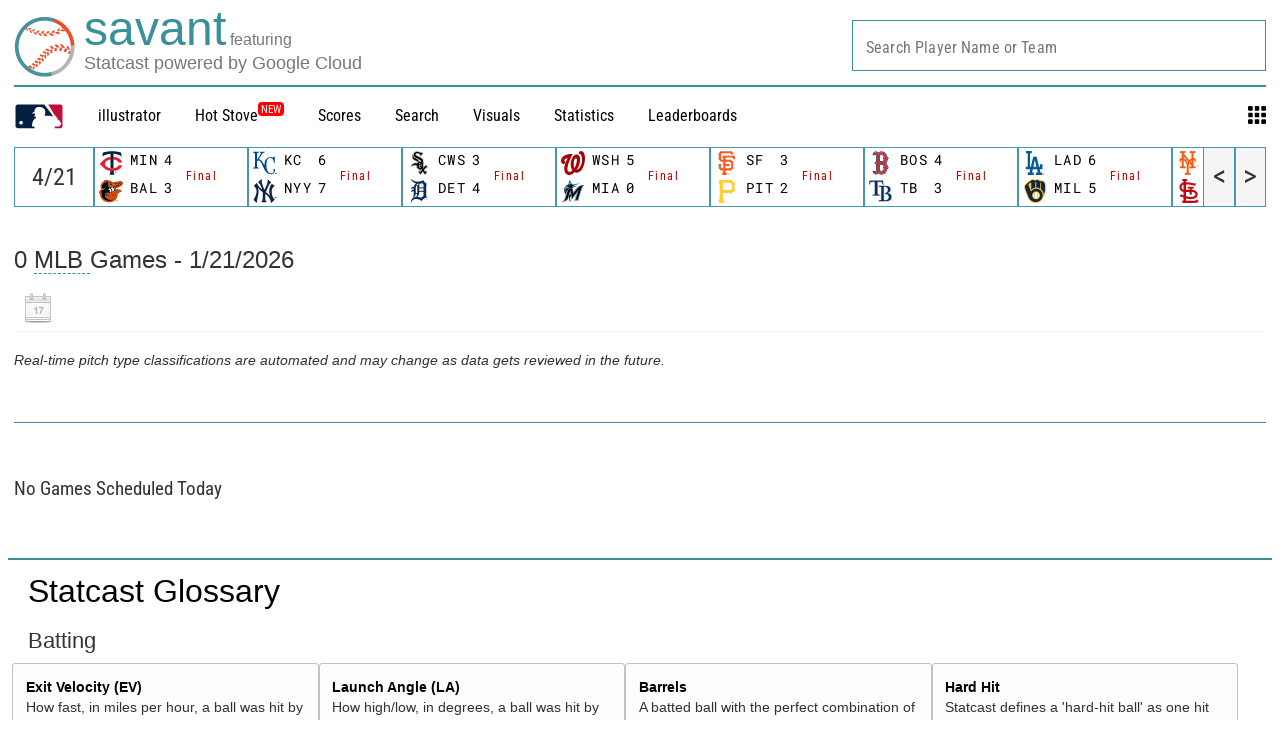

--- FILE ---
content_type: application/x-javascript;charset=utf-8
request_url: https://ans.mlb.com/id?d_visid_ver=2.1.0&d_fieldgroup=A&mcorgid=A65F776A5245B01B0A490D44%40AdobeOrg&mid=31345496999358668237105695027853180131&ts=1768979786489
body_size: -181
content:
{"mid":"31345496999358668237105695027853180131","id":"34B83EA543735387-60001B0BE151FC26"}